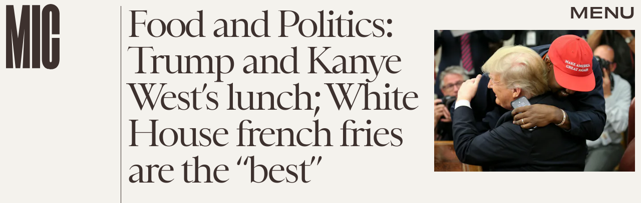

--- FILE ---
content_type: text/html; charset=utf-8
request_url: https://www.google.com/recaptcha/api2/aframe
body_size: 264
content:
<!DOCTYPE HTML><html><head><meta http-equiv="content-type" content="text/html; charset=UTF-8"></head><body><script nonce="tXsmNosZDBor_itmJJoI6A">/** Anti-fraud and anti-abuse applications only. See google.com/recaptcha */ try{var clients={'sodar':'https://pagead2.googlesyndication.com/pagead/sodar?'};window.addEventListener("message",function(a){try{if(a.source===window.parent){var b=JSON.parse(a.data);var c=clients[b['id']];if(c){var d=document.createElement('img');d.src=c+b['params']+'&rc='+(localStorage.getItem("rc::a")?sessionStorage.getItem("rc::b"):"");window.document.body.appendChild(d);sessionStorage.setItem("rc::e",parseInt(sessionStorage.getItem("rc::e")||0)+1);localStorage.setItem("rc::h",'1768559482031');}}}catch(b){}});window.parent.postMessage("_grecaptcha_ready", "*");}catch(b){}</script></body></html>